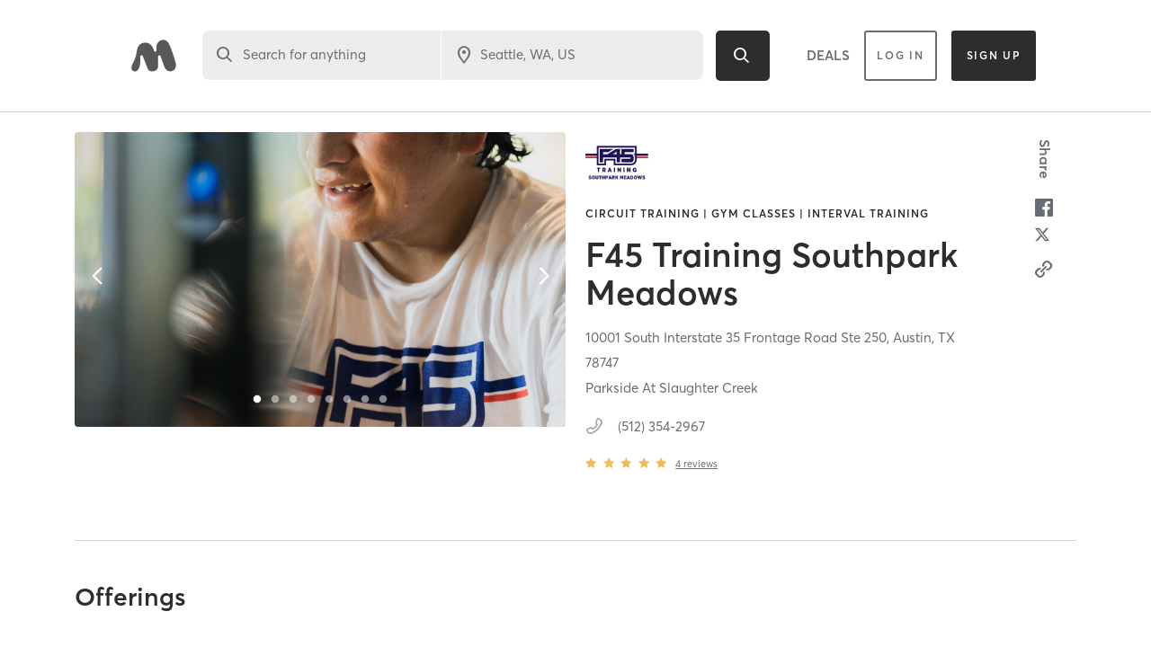

--- FILE ---
content_type: text/html; charset=utf-8
request_url: https://www.google.com/recaptcha/api2/anchor?ar=1&k=6Le95awUAAAAAIXSP9TcpPEng7Y6GdSkt7n46bAR&co=aHR0cHM6Ly93d3cubWluZGJvZHlvbmxpbmUuY29tOjQ0Mw..&hl=en&type=image&v=PoyoqOPhxBO7pBk68S4YbpHZ&theme=light&size=invisible&badge=bottomright&anchor-ms=20000&execute-ms=30000&cb=bsojpaxhrl50
body_size: 49499
content:
<!DOCTYPE HTML><html dir="ltr" lang="en"><head><meta http-equiv="Content-Type" content="text/html; charset=UTF-8">
<meta http-equiv="X-UA-Compatible" content="IE=edge">
<title>reCAPTCHA</title>
<style type="text/css">
/* cyrillic-ext */
@font-face {
  font-family: 'Roboto';
  font-style: normal;
  font-weight: 400;
  font-stretch: 100%;
  src: url(//fonts.gstatic.com/s/roboto/v48/KFO7CnqEu92Fr1ME7kSn66aGLdTylUAMa3GUBHMdazTgWw.woff2) format('woff2');
  unicode-range: U+0460-052F, U+1C80-1C8A, U+20B4, U+2DE0-2DFF, U+A640-A69F, U+FE2E-FE2F;
}
/* cyrillic */
@font-face {
  font-family: 'Roboto';
  font-style: normal;
  font-weight: 400;
  font-stretch: 100%;
  src: url(//fonts.gstatic.com/s/roboto/v48/KFO7CnqEu92Fr1ME7kSn66aGLdTylUAMa3iUBHMdazTgWw.woff2) format('woff2');
  unicode-range: U+0301, U+0400-045F, U+0490-0491, U+04B0-04B1, U+2116;
}
/* greek-ext */
@font-face {
  font-family: 'Roboto';
  font-style: normal;
  font-weight: 400;
  font-stretch: 100%;
  src: url(//fonts.gstatic.com/s/roboto/v48/KFO7CnqEu92Fr1ME7kSn66aGLdTylUAMa3CUBHMdazTgWw.woff2) format('woff2');
  unicode-range: U+1F00-1FFF;
}
/* greek */
@font-face {
  font-family: 'Roboto';
  font-style: normal;
  font-weight: 400;
  font-stretch: 100%;
  src: url(//fonts.gstatic.com/s/roboto/v48/KFO7CnqEu92Fr1ME7kSn66aGLdTylUAMa3-UBHMdazTgWw.woff2) format('woff2');
  unicode-range: U+0370-0377, U+037A-037F, U+0384-038A, U+038C, U+038E-03A1, U+03A3-03FF;
}
/* math */
@font-face {
  font-family: 'Roboto';
  font-style: normal;
  font-weight: 400;
  font-stretch: 100%;
  src: url(//fonts.gstatic.com/s/roboto/v48/KFO7CnqEu92Fr1ME7kSn66aGLdTylUAMawCUBHMdazTgWw.woff2) format('woff2');
  unicode-range: U+0302-0303, U+0305, U+0307-0308, U+0310, U+0312, U+0315, U+031A, U+0326-0327, U+032C, U+032F-0330, U+0332-0333, U+0338, U+033A, U+0346, U+034D, U+0391-03A1, U+03A3-03A9, U+03B1-03C9, U+03D1, U+03D5-03D6, U+03F0-03F1, U+03F4-03F5, U+2016-2017, U+2034-2038, U+203C, U+2040, U+2043, U+2047, U+2050, U+2057, U+205F, U+2070-2071, U+2074-208E, U+2090-209C, U+20D0-20DC, U+20E1, U+20E5-20EF, U+2100-2112, U+2114-2115, U+2117-2121, U+2123-214F, U+2190, U+2192, U+2194-21AE, U+21B0-21E5, U+21F1-21F2, U+21F4-2211, U+2213-2214, U+2216-22FF, U+2308-230B, U+2310, U+2319, U+231C-2321, U+2336-237A, U+237C, U+2395, U+239B-23B7, U+23D0, U+23DC-23E1, U+2474-2475, U+25AF, U+25B3, U+25B7, U+25BD, U+25C1, U+25CA, U+25CC, U+25FB, U+266D-266F, U+27C0-27FF, U+2900-2AFF, U+2B0E-2B11, U+2B30-2B4C, U+2BFE, U+3030, U+FF5B, U+FF5D, U+1D400-1D7FF, U+1EE00-1EEFF;
}
/* symbols */
@font-face {
  font-family: 'Roboto';
  font-style: normal;
  font-weight: 400;
  font-stretch: 100%;
  src: url(//fonts.gstatic.com/s/roboto/v48/KFO7CnqEu92Fr1ME7kSn66aGLdTylUAMaxKUBHMdazTgWw.woff2) format('woff2');
  unicode-range: U+0001-000C, U+000E-001F, U+007F-009F, U+20DD-20E0, U+20E2-20E4, U+2150-218F, U+2190, U+2192, U+2194-2199, U+21AF, U+21E6-21F0, U+21F3, U+2218-2219, U+2299, U+22C4-22C6, U+2300-243F, U+2440-244A, U+2460-24FF, U+25A0-27BF, U+2800-28FF, U+2921-2922, U+2981, U+29BF, U+29EB, U+2B00-2BFF, U+4DC0-4DFF, U+FFF9-FFFB, U+10140-1018E, U+10190-1019C, U+101A0, U+101D0-101FD, U+102E0-102FB, U+10E60-10E7E, U+1D2C0-1D2D3, U+1D2E0-1D37F, U+1F000-1F0FF, U+1F100-1F1AD, U+1F1E6-1F1FF, U+1F30D-1F30F, U+1F315, U+1F31C, U+1F31E, U+1F320-1F32C, U+1F336, U+1F378, U+1F37D, U+1F382, U+1F393-1F39F, U+1F3A7-1F3A8, U+1F3AC-1F3AF, U+1F3C2, U+1F3C4-1F3C6, U+1F3CA-1F3CE, U+1F3D4-1F3E0, U+1F3ED, U+1F3F1-1F3F3, U+1F3F5-1F3F7, U+1F408, U+1F415, U+1F41F, U+1F426, U+1F43F, U+1F441-1F442, U+1F444, U+1F446-1F449, U+1F44C-1F44E, U+1F453, U+1F46A, U+1F47D, U+1F4A3, U+1F4B0, U+1F4B3, U+1F4B9, U+1F4BB, U+1F4BF, U+1F4C8-1F4CB, U+1F4D6, U+1F4DA, U+1F4DF, U+1F4E3-1F4E6, U+1F4EA-1F4ED, U+1F4F7, U+1F4F9-1F4FB, U+1F4FD-1F4FE, U+1F503, U+1F507-1F50B, U+1F50D, U+1F512-1F513, U+1F53E-1F54A, U+1F54F-1F5FA, U+1F610, U+1F650-1F67F, U+1F687, U+1F68D, U+1F691, U+1F694, U+1F698, U+1F6AD, U+1F6B2, U+1F6B9-1F6BA, U+1F6BC, U+1F6C6-1F6CF, U+1F6D3-1F6D7, U+1F6E0-1F6EA, U+1F6F0-1F6F3, U+1F6F7-1F6FC, U+1F700-1F7FF, U+1F800-1F80B, U+1F810-1F847, U+1F850-1F859, U+1F860-1F887, U+1F890-1F8AD, U+1F8B0-1F8BB, U+1F8C0-1F8C1, U+1F900-1F90B, U+1F93B, U+1F946, U+1F984, U+1F996, U+1F9E9, U+1FA00-1FA6F, U+1FA70-1FA7C, U+1FA80-1FA89, U+1FA8F-1FAC6, U+1FACE-1FADC, U+1FADF-1FAE9, U+1FAF0-1FAF8, U+1FB00-1FBFF;
}
/* vietnamese */
@font-face {
  font-family: 'Roboto';
  font-style: normal;
  font-weight: 400;
  font-stretch: 100%;
  src: url(//fonts.gstatic.com/s/roboto/v48/KFO7CnqEu92Fr1ME7kSn66aGLdTylUAMa3OUBHMdazTgWw.woff2) format('woff2');
  unicode-range: U+0102-0103, U+0110-0111, U+0128-0129, U+0168-0169, U+01A0-01A1, U+01AF-01B0, U+0300-0301, U+0303-0304, U+0308-0309, U+0323, U+0329, U+1EA0-1EF9, U+20AB;
}
/* latin-ext */
@font-face {
  font-family: 'Roboto';
  font-style: normal;
  font-weight: 400;
  font-stretch: 100%;
  src: url(//fonts.gstatic.com/s/roboto/v48/KFO7CnqEu92Fr1ME7kSn66aGLdTylUAMa3KUBHMdazTgWw.woff2) format('woff2');
  unicode-range: U+0100-02BA, U+02BD-02C5, U+02C7-02CC, U+02CE-02D7, U+02DD-02FF, U+0304, U+0308, U+0329, U+1D00-1DBF, U+1E00-1E9F, U+1EF2-1EFF, U+2020, U+20A0-20AB, U+20AD-20C0, U+2113, U+2C60-2C7F, U+A720-A7FF;
}
/* latin */
@font-face {
  font-family: 'Roboto';
  font-style: normal;
  font-weight: 400;
  font-stretch: 100%;
  src: url(//fonts.gstatic.com/s/roboto/v48/KFO7CnqEu92Fr1ME7kSn66aGLdTylUAMa3yUBHMdazQ.woff2) format('woff2');
  unicode-range: U+0000-00FF, U+0131, U+0152-0153, U+02BB-02BC, U+02C6, U+02DA, U+02DC, U+0304, U+0308, U+0329, U+2000-206F, U+20AC, U+2122, U+2191, U+2193, U+2212, U+2215, U+FEFF, U+FFFD;
}
/* cyrillic-ext */
@font-face {
  font-family: 'Roboto';
  font-style: normal;
  font-weight: 500;
  font-stretch: 100%;
  src: url(//fonts.gstatic.com/s/roboto/v48/KFO7CnqEu92Fr1ME7kSn66aGLdTylUAMa3GUBHMdazTgWw.woff2) format('woff2');
  unicode-range: U+0460-052F, U+1C80-1C8A, U+20B4, U+2DE0-2DFF, U+A640-A69F, U+FE2E-FE2F;
}
/* cyrillic */
@font-face {
  font-family: 'Roboto';
  font-style: normal;
  font-weight: 500;
  font-stretch: 100%;
  src: url(//fonts.gstatic.com/s/roboto/v48/KFO7CnqEu92Fr1ME7kSn66aGLdTylUAMa3iUBHMdazTgWw.woff2) format('woff2');
  unicode-range: U+0301, U+0400-045F, U+0490-0491, U+04B0-04B1, U+2116;
}
/* greek-ext */
@font-face {
  font-family: 'Roboto';
  font-style: normal;
  font-weight: 500;
  font-stretch: 100%;
  src: url(//fonts.gstatic.com/s/roboto/v48/KFO7CnqEu92Fr1ME7kSn66aGLdTylUAMa3CUBHMdazTgWw.woff2) format('woff2');
  unicode-range: U+1F00-1FFF;
}
/* greek */
@font-face {
  font-family: 'Roboto';
  font-style: normal;
  font-weight: 500;
  font-stretch: 100%;
  src: url(//fonts.gstatic.com/s/roboto/v48/KFO7CnqEu92Fr1ME7kSn66aGLdTylUAMa3-UBHMdazTgWw.woff2) format('woff2');
  unicode-range: U+0370-0377, U+037A-037F, U+0384-038A, U+038C, U+038E-03A1, U+03A3-03FF;
}
/* math */
@font-face {
  font-family: 'Roboto';
  font-style: normal;
  font-weight: 500;
  font-stretch: 100%;
  src: url(//fonts.gstatic.com/s/roboto/v48/KFO7CnqEu92Fr1ME7kSn66aGLdTylUAMawCUBHMdazTgWw.woff2) format('woff2');
  unicode-range: U+0302-0303, U+0305, U+0307-0308, U+0310, U+0312, U+0315, U+031A, U+0326-0327, U+032C, U+032F-0330, U+0332-0333, U+0338, U+033A, U+0346, U+034D, U+0391-03A1, U+03A3-03A9, U+03B1-03C9, U+03D1, U+03D5-03D6, U+03F0-03F1, U+03F4-03F5, U+2016-2017, U+2034-2038, U+203C, U+2040, U+2043, U+2047, U+2050, U+2057, U+205F, U+2070-2071, U+2074-208E, U+2090-209C, U+20D0-20DC, U+20E1, U+20E5-20EF, U+2100-2112, U+2114-2115, U+2117-2121, U+2123-214F, U+2190, U+2192, U+2194-21AE, U+21B0-21E5, U+21F1-21F2, U+21F4-2211, U+2213-2214, U+2216-22FF, U+2308-230B, U+2310, U+2319, U+231C-2321, U+2336-237A, U+237C, U+2395, U+239B-23B7, U+23D0, U+23DC-23E1, U+2474-2475, U+25AF, U+25B3, U+25B7, U+25BD, U+25C1, U+25CA, U+25CC, U+25FB, U+266D-266F, U+27C0-27FF, U+2900-2AFF, U+2B0E-2B11, U+2B30-2B4C, U+2BFE, U+3030, U+FF5B, U+FF5D, U+1D400-1D7FF, U+1EE00-1EEFF;
}
/* symbols */
@font-face {
  font-family: 'Roboto';
  font-style: normal;
  font-weight: 500;
  font-stretch: 100%;
  src: url(//fonts.gstatic.com/s/roboto/v48/KFO7CnqEu92Fr1ME7kSn66aGLdTylUAMaxKUBHMdazTgWw.woff2) format('woff2');
  unicode-range: U+0001-000C, U+000E-001F, U+007F-009F, U+20DD-20E0, U+20E2-20E4, U+2150-218F, U+2190, U+2192, U+2194-2199, U+21AF, U+21E6-21F0, U+21F3, U+2218-2219, U+2299, U+22C4-22C6, U+2300-243F, U+2440-244A, U+2460-24FF, U+25A0-27BF, U+2800-28FF, U+2921-2922, U+2981, U+29BF, U+29EB, U+2B00-2BFF, U+4DC0-4DFF, U+FFF9-FFFB, U+10140-1018E, U+10190-1019C, U+101A0, U+101D0-101FD, U+102E0-102FB, U+10E60-10E7E, U+1D2C0-1D2D3, U+1D2E0-1D37F, U+1F000-1F0FF, U+1F100-1F1AD, U+1F1E6-1F1FF, U+1F30D-1F30F, U+1F315, U+1F31C, U+1F31E, U+1F320-1F32C, U+1F336, U+1F378, U+1F37D, U+1F382, U+1F393-1F39F, U+1F3A7-1F3A8, U+1F3AC-1F3AF, U+1F3C2, U+1F3C4-1F3C6, U+1F3CA-1F3CE, U+1F3D4-1F3E0, U+1F3ED, U+1F3F1-1F3F3, U+1F3F5-1F3F7, U+1F408, U+1F415, U+1F41F, U+1F426, U+1F43F, U+1F441-1F442, U+1F444, U+1F446-1F449, U+1F44C-1F44E, U+1F453, U+1F46A, U+1F47D, U+1F4A3, U+1F4B0, U+1F4B3, U+1F4B9, U+1F4BB, U+1F4BF, U+1F4C8-1F4CB, U+1F4D6, U+1F4DA, U+1F4DF, U+1F4E3-1F4E6, U+1F4EA-1F4ED, U+1F4F7, U+1F4F9-1F4FB, U+1F4FD-1F4FE, U+1F503, U+1F507-1F50B, U+1F50D, U+1F512-1F513, U+1F53E-1F54A, U+1F54F-1F5FA, U+1F610, U+1F650-1F67F, U+1F687, U+1F68D, U+1F691, U+1F694, U+1F698, U+1F6AD, U+1F6B2, U+1F6B9-1F6BA, U+1F6BC, U+1F6C6-1F6CF, U+1F6D3-1F6D7, U+1F6E0-1F6EA, U+1F6F0-1F6F3, U+1F6F7-1F6FC, U+1F700-1F7FF, U+1F800-1F80B, U+1F810-1F847, U+1F850-1F859, U+1F860-1F887, U+1F890-1F8AD, U+1F8B0-1F8BB, U+1F8C0-1F8C1, U+1F900-1F90B, U+1F93B, U+1F946, U+1F984, U+1F996, U+1F9E9, U+1FA00-1FA6F, U+1FA70-1FA7C, U+1FA80-1FA89, U+1FA8F-1FAC6, U+1FACE-1FADC, U+1FADF-1FAE9, U+1FAF0-1FAF8, U+1FB00-1FBFF;
}
/* vietnamese */
@font-face {
  font-family: 'Roboto';
  font-style: normal;
  font-weight: 500;
  font-stretch: 100%;
  src: url(//fonts.gstatic.com/s/roboto/v48/KFO7CnqEu92Fr1ME7kSn66aGLdTylUAMa3OUBHMdazTgWw.woff2) format('woff2');
  unicode-range: U+0102-0103, U+0110-0111, U+0128-0129, U+0168-0169, U+01A0-01A1, U+01AF-01B0, U+0300-0301, U+0303-0304, U+0308-0309, U+0323, U+0329, U+1EA0-1EF9, U+20AB;
}
/* latin-ext */
@font-face {
  font-family: 'Roboto';
  font-style: normal;
  font-weight: 500;
  font-stretch: 100%;
  src: url(//fonts.gstatic.com/s/roboto/v48/KFO7CnqEu92Fr1ME7kSn66aGLdTylUAMa3KUBHMdazTgWw.woff2) format('woff2');
  unicode-range: U+0100-02BA, U+02BD-02C5, U+02C7-02CC, U+02CE-02D7, U+02DD-02FF, U+0304, U+0308, U+0329, U+1D00-1DBF, U+1E00-1E9F, U+1EF2-1EFF, U+2020, U+20A0-20AB, U+20AD-20C0, U+2113, U+2C60-2C7F, U+A720-A7FF;
}
/* latin */
@font-face {
  font-family: 'Roboto';
  font-style: normal;
  font-weight: 500;
  font-stretch: 100%;
  src: url(//fonts.gstatic.com/s/roboto/v48/KFO7CnqEu92Fr1ME7kSn66aGLdTylUAMa3yUBHMdazQ.woff2) format('woff2');
  unicode-range: U+0000-00FF, U+0131, U+0152-0153, U+02BB-02BC, U+02C6, U+02DA, U+02DC, U+0304, U+0308, U+0329, U+2000-206F, U+20AC, U+2122, U+2191, U+2193, U+2212, U+2215, U+FEFF, U+FFFD;
}
/* cyrillic-ext */
@font-face {
  font-family: 'Roboto';
  font-style: normal;
  font-weight: 900;
  font-stretch: 100%;
  src: url(//fonts.gstatic.com/s/roboto/v48/KFO7CnqEu92Fr1ME7kSn66aGLdTylUAMa3GUBHMdazTgWw.woff2) format('woff2');
  unicode-range: U+0460-052F, U+1C80-1C8A, U+20B4, U+2DE0-2DFF, U+A640-A69F, U+FE2E-FE2F;
}
/* cyrillic */
@font-face {
  font-family: 'Roboto';
  font-style: normal;
  font-weight: 900;
  font-stretch: 100%;
  src: url(//fonts.gstatic.com/s/roboto/v48/KFO7CnqEu92Fr1ME7kSn66aGLdTylUAMa3iUBHMdazTgWw.woff2) format('woff2');
  unicode-range: U+0301, U+0400-045F, U+0490-0491, U+04B0-04B1, U+2116;
}
/* greek-ext */
@font-face {
  font-family: 'Roboto';
  font-style: normal;
  font-weight: 900;
  font-stretch: 100%;
  src: url(//fonts.gstatic.com/s/roboto/v48/KFO7CnqEu92Fr1ME7kSn66aGLdTylUAMa3CUBHMdazTgWw.woff2) format('woff2');
  unicode-range: U+1F00-1FFF;
}
/* greek */
@font-face {
  font-family: 'Roboto';
  font-style: normal;
  font-weight: 900;
  font-stretch: 100%;
  src: url(//fonts.gstatic.com/s/roboto/v48/KFO7CnqEu92Fr1ME7kSn66aGLdTylUAMa3-UBHMdazTgWw.woff2) format('woff2');
  unicode-range: U+0370-0377, U+037A-037F, U+0384-038A, U+038C, U+038E-03A1, U+03A3-03FF;
}
/* math */
@font-face {
  font-family: 'Roboto';
  font-style: normal;
  font-weight: 900;
  font-stretch: 100%;
  src: url(//fonts.gstatic.com/s/roboto/v48/KFO7CnqEu92Fr1ME7kSn66aGLdTylUAMawCUBHMdazTgWw.woff2) format('woff2');
  unicode-range: U+0302-0303, U+0305, U+0307-0308, U+0310, U+0312, U+0315, U+031A, U+0326-0327, U+032C, U+032F-0330, U+0332-0333, U+0338, U+033A, U+0346, U+034D, U+0391-03A1, U+03A3-03A9, U+03B1-03C9, U+03D1, U+03D5-03D6, U+03F0-03F1, U+03F4-03F5, U+2016-2017, U+2034-2038, U+203C, U+2040, U+2043, U+2047, U+2050, U+2057, U+205F, U+2070-2071, U+2074-208E, U+2090-209C, U+20D0-20DC, U+20E1, U+20E5-20EF, U+2100-2112, U+2114-2115, U+2117-2121, U+2123-214F, U+2190, U+2192, U+2194-21AE, U+21B0-21E5, U+21F1-21F2, U+21F4-2211, U+2213-2214, U+2216-22FF, U+2308-230B, U+2310, U+2319, U+231C-2321, U+2336-237A, U+237C, U+2395, U+239B-23B7, U+23D0, U+23DC-23E1, U+2474-2475, U+25AF, U+25B3, U+25B7, U+25BD, U+25C1, U+25CA, U+25CC, U+25FB, U+266D-266F, U+27C0-27FF, U+2900-2AFF, U+2B0E-2B11, U+2B30-2B4C, U+2BFE, U+3030, U+FF5B, U+FF5D, U+1D400-1D7FF, U+1EE00-1EEFF;
}
/* symbols */
@font-face {
  font-family: 'Roboto';
  font-style: normal;
  font-weight: 900;
  font-stretch: 100%;
  src: url(//fonts.gstatic.com/s/roboto/v48/KFO7CnqEu92Fr1ME7kSn66aGLdTylUAMaxKUBHMdazTgWw.woff2) format('woff2');
  unicode-range: U+0001-000C, U+000E-001F, U+007F-009F, U+20DD-20E0, U+20E2-20E4, U+2150-218F, U+2190, U+2192, U+2194-2199, U+21AF, U+21E6-21F0, U+21F3, U+2218-2219, U+2299, U+22C4-22C6, U+2300-243F, U+2440-244A, U+2460-24FF, U+25A0-27BF, U+2800-28FF, U+2921-2922, U+2981, U+29BF, U+29EB, U+2B00-2BFF, U+4DC0-4DFF, U+FFF9-FFFB, U+10140-1018E, U+10190-1019C, U+101A0, U+101D0-101FD, U+102E0-102FB, U+10E60-10E7E, U+1D2C0-1D2D3, U+1D2E0-1D37F, U+1F000-1F0FF, U+1F100-1F1AD, U+1F1E6-1F1FF, U+1F30D-1F30F, U+1F315, U+1F31C, U+1F31E, U+1F320-1F32C, U+1F336, U+1F378, U+1F37D, U+1F382, U+1F393-1F39F, U+1F3A7-1F3A8, U+1F3AC-1F3AF, U+1F3C2, U+1F3C4-1F3C6, U+1F3CA-1F3CE, U+1F3D4-1F3E0, U+1F3ED, U+1F3F1-1F3F3, U+1F3F5-1F3F7, U+1F408, U+1F415, U+1F41F, U+1F426, U+1F43F, U+1F441-1F442, U+1F444, U+1F446-1F449, U+1F44C-1F44E, U+1F453, U+1F46A, U+1F47D, U+1F4A3, U+1F4B0, U+1F4B3, U+1F4B9, U+1F4BB, U+1F4BF, U+1F4C8-1F4CB, U+1F4D6, U+1F4DA, U+1F4DF, U+1F4E3-1F4E6, U+1F4EA-1F4ED, U+1F4F7, U+1F4F9-1F4FB, U+1F4FD-1F4FE, U+1F503, U+1F507-1F50B, U+1F50D, U+1F512-1F513, U+1F53E-1F54A, U+1F54F-1F5FA, U+1F610, U+1F650-1F67F, U+1F687, U+1F68D, U+1F691, U+1F694, U+1F698, U+1F6AD, U+1F6B2, U+1F6B9-1F6BA, U+1F6BC, U+1F6C6-1F6CF, U+1F6D3-1F6D7, U+1F6E0-1F6EA, U+1F6F0-1F6F3, U+1F6F7-1F6FC, U+1F700-1F7FF, U+1F800-1F80B, U+1F810-1F847, U+1F850-1F859, U+1F860-1F887, U+1F890-1F8AD, U+1F8B0-1F8BB, U+1F8C0-1F8C1, U+1F900-1F90B, U+1F93B, U+1F946, U+1F984, U+1F996, U+1F9E9, U+1FA00-1FA6F, U+1FA70-1FA7C, U+1FA80-1FA89, U+1FA8F-1FAC6, U+1FACE-1FADC, U+1FADF-1FAE9, U+1FAF0-1FAF8, U+1FB00-1FBFF;
}
/* vietnamese */
@font-face {
  font-family: 'Roboto';
  font-style: normal;
  font-weight: 900;
  font-stretch: 100%;
  src: url(//fonts.gstatic.com/s/roboto/v48/KFO7CnqEu92Fr1ME7kSn66aGLdTylUAMa3OUBHMdazTgWw.woff2) format('woff2');
  unicode-range: U+0102-0103, U+0110-0111, U+0128-0129, U+0168-0169, U+01A0-01A1, U+01AF-01B0, U+0300-0301, U+0303-0304, U+0308-0309, U+0323, U+0329, U+1EA0-1EF9, U+20AB;
}
/* latin-ext */
@font-face {
  font-family: 'Roboto';
  font-style: normal;
  font-weight: 900;
  font-stretch: 100%;
  src: url(//fonts.gstatic.com/s/roboto/v48/KFO7CnqEu92Fr1ME7kSn66aGLdTylUAMa3KUBHMdazTgWw.woff2) format('woff2');
  unicode-range: U+0100-02BA, U+02BD-02C5, U+02C7-02CC, U+02CE-02D7, U+02DD-02FF, U+0304, U+0308, U+0329, U+1D00-1DBF, U+1E00-1E9F, U+1EF2-1EFF, U+2020, U+20A0-20AB, U+20AD-20C0, U+2113, U+2C60-2C7F, U+A720-A7FF;
}
/* latin */
@font-face {
  font-family: 'Roboto';
  font-style: normal;
  font-weight: 900;
  font-stretch: 100%;
  src: url(//fonts.gstatic.com/s/roboto/v48/KFO7CnqEu92Fr1ME7kSn66aGLdTylUAMa3yUBHMdazQ.woff2) format('woff2');
  unicode-range: U+0000-00FF, U+0131, U+0152-0153, U+02BB-02BC, U+02C6, U+02DA, U+02DC, U+0304, U+0308, U+0329, U+2000-206F, U+20AC, U+2122, U+2191, U+2193, U+2212, U+2215, U+FEFF, U+FFFD;
}

</style>
<link rel="stylesheet" type="text/css" href="https://www.gstatic.com/recaptcha/releases/PoyoqOPhxBO7pBk68S4YbpHZ/styles__ltr.css">
<script nonce="MdpktMinEK6ZTGvMlZBWjQ" type="text/javascript">window['__recaptcha_api'] = 'https://www.google.com/recaptcha/api2/';</script>
<script type="text/javascript" src="https://www.gstatic.com/recaptcha/releases/PoyoqOPhxBO7pBk68S4YbpHZ/recaptcha__en.js" nonce="MdpktMinEK6ZTGvMlZBWjQ">
      
    </script></head>
<body><div id="rc-anchor-alert" class="rc-anchor-alert"></div>
<input type="hidden" id="recaptcha-token" value="[base64]">
<script type="text/javascript" nonce="MdpktMinEK6ZTGvMlZBWjQ">
      recaptcha.anchor.Main.init("[\x22ainput\x22,[\x22bgdata\x22,\x22\x22,\[base64]/[base64]/bmV3IFpbdF0obVswXSk6Sz09Mj9uZXcgWlt0XShtWzBdLG1bMV0pOks9PTM/bmV3IFpbdF0obVswXSxtWzFdLG1bMl0pOks9PTQ/[base64]/[base64]/[base64]/[base64]/[base64]/[base64]/[base64]/[base64]/[base64]/[base64]/[base64]/[base64]/[base64]/[base64]\\u003d\\u003d\x22,\[base64]\\u003d\x22,\[base64]/[base64]/ChjXCs8OCw7nCgsOiwrEVwpc+KwtRcFptw4rDmU/DsTzCkyrCm8K3Ii5tdkpnwrU7wrVad8K4w4ZwR2rCkcKxw7jClsKCYcO/ecKaw6HCn8KqwoXDgwvCk8OPw57Dr8KaG2YWwoDCtsO9woXDjDRow5HDt8KFw5DCsgkQw604MsK3XxjCosKnw5EaRcO7LX/DiG90FHhpaMKow7BcIzfDiXbCkx9+IF1DcSrDiMORwrjCoX/CtScyZSNvwrwsG0gtwqPCosKfwrlIw71Fw6rDmsK3wpE4w4slworDkxvCvwTCnsKIwqLDtCHCnmzDtMOFwpMUwqtZwpF/HMOUwp3DigUUVcKXw54AfcOaEsO1YsKbWBF/OsK5FMONZUM6RlFzw5xkw7vDtmg3T8KPG0wtwpZuNlbCpQfDpsO5wqYywrDCisK8wp/Ds0LDnFo1wr8pf8O9w7p1w6fDlMO9PcKVw7XCngYaw783JMKSw6EDZmAdw5PDpMKZDMO9w7AETgXCicO6ZsKNw5bCvMOrw4hVFsOHwpXCvsK8e8K2TBzDqsOXwrnCujLDswTCrMKuwpjCuMOtV8O9wpPCmcOfeGvCqGnDnSvDmcO6wqN6woHDnxoYw4xfwodCD8KMwp/CkBPDt8KuB8KYOgFyDMKeOzHCgsOALyt3J8K/PsKnw4N4wrvCjxpZNsOHwqcUQjnDoMKCw6TDhMK0wp9Uw7DCkXocW8K5w59EYzLDv8KuXsKFwpvDssO9bMO0VcKDwqFvXXI7wp3Dhh4GQsOjwrrCvhAKYMK+wo1owpAOJSIOwr9/[base64]/[base64]/DuTtVw4Isw5JlwqPDtUwrwq5mwrbDisOQw49uwrjDq8KKDixqCcKAT8OpIMKRwqPCnVzCkTnCnDwgwo/CgGfDtG4ra8Klw7DCjcKVw6bDhcOzw7/Cs8OvUsKqwoPDsHjDsh/[base64]/DhMOUMcKVwrHDmGbCnsOITEEgcQsZV2nDux/DtsKbWsK7XcOwUkjDmmJsSjQ/XMO5w5UxwrbDghkQGnpeFsKZwo5aWyNqQSlEw7kGwosLCnlcKsKKw61Jwr8YWWRuLGlHfQbCl8KIAUUSw6zCt8OwMcOdE2DCkVrCnRw0FF7DjMKfAcOOesOhw77DikDDkkt6w4XDtHbDosOkwoJnCMO+w7QRwqw/[base64]/Dm8O0wp0hKVvDgwwbwqYtNMOzRmZZa8KZwp1Fa8O/wrfDlMOeEXXCmMKZw63CkzTDqcKmw7vDt8K4wqc0wpxBZm1iw5fCiQ9uWcK4w47Ct8K/a8O3w7zDtsKGwrFqdVRIMMKrFsKJwqslCsOwLsOHWcO+w6fDpHzCrVbDn8K+wp/CtMKgwrlSTMO4wqrDk3E/[base64]/M8KywoHDrcKTGV3CrsKrbHUTw4YFGRzCisOSIcKiwrTCv8KSwrnDsCYOwpjCpcKnwqM9w57CjQDChMO+wqzCiMK+woMwG2bCuGZTLsOob8KxeMOROcO0QMOtw4FOERPDs8KtcsOoVytsL8OLw6cKw4PCjMK9wr4iw7nDtMO/w5fDvFRvCRZFTBpnKhzDucKKw7bCncO8VixySj/Cg8KcDEZ4w4x3GUZow7t2UxBbDMKUwrzDsCEqK8K1N8OCIMKIw7ZYw5HDrgVmwpjCtMK8TsOVOcKrecK8wrAmdWPChW/Ci8OkacKRNS3Do2MSBjJ9wpgOw6vDhcK4w6BdYsOQwrd7w5LCmwYWwo7Duy/DicOYGABgwqx2EEZaw5zCknnDscK4PMK2eHZ0YsORwqbCtTzCr8K8X8KjwqTCsn/DmnYHccKnCGzDlMKewqETw7HDpEnCknFHw51SWBHDoMKhLcOWw5/CmAtXTSh5TsKfecKycCfCs8OPQsKMw4pBQMKAwpFVOcKiwrkNfG/DhsO9w7PCg8OCw7s8fTxMw4PDoFs1cV7Ctz4owrNawqXCpl56wqMJMX0HwqU2wqjChsK2w6PDonNKwpwmSsK+w6svRcKfwoTCg8KEX8KOw4YAV18bw47DucKzdh7Do8KJw4BNwrnDql8Tw7FubMKjwonCnsKmPsK4IzLCnFRyUlHCv8KmD3jDt2/DjsKmwq3Di8OWw7gfZBPCo0TCoFY1wptGdsOaEsKyCh3DqsKawptZwopqaxbCtWHCqMO/[base64]/[base64]/DrMKow7XCjHPCsjvCjMOaR8OXUMKfw5xTwqLCkD1ZHDJXwrdhwrRADW86VwN9w5Ayw45cw4/DsUkICVLCoMKxwqFzwo0bw4bCmMOtw6DDgsOJZcKMcBFsw6oBwpA/w6U7woMJwp7Cg2bCvU3Ct8KGw6p4FU9+wr/[base64]/[base64]/CgWgdHcOddcKHE8O8B8OsWmvDgXvDmWrDmD7CsHTDscK2w7BjwpIMwoDCtsKEw6TCkkdlw5IjM8KUwoPDpMKSwojCnTc0aMKHQcKJw6I2BjfDgcOcw5cUHsOJDcOmNUvClcK2w69jD1FKQyvDnCPDucKJOx/DvF5bw4zChGbDsBDDk8KuF0/DoELCqsOHR00WwogPw6Q3e8OgSV9yw4HCt2rCnsKBElrCnUzCmxNWwqvDllnCiMO9w5nCoRNpccKRRsKEw5pvbMKSw7MPXcKJwrHCpQJmdiw+B2/Dvhx8woImTHQrXAoUw5MbwrXDijlBdsOOTDrDlSPCjn3DsMKIK8KRwrRHRxxVwr4zdXUhDMOadWMnwrTDrzFFwpRUTMKVE3MvA8Onw6XDjMOmwrjCncOIdsO6wrsqbsKRw5nDmcOHwrTDlxoHcyLCs3cDwp/DiTzCtzAnwpMXM8OiwqfDpsOOw5DCjcOzCH3DsAc8w6DDq8OMJcOwwqsdw5/DqXjDqXvDqHbCimFlUcOvSBnDtHdiw5PDnFAfwq8mw6MaP0nDsMKnFsK7ccKKUcOLTMKEdsOCcgV+C8KCXcOBdWVzwqvCpjPDkCrDmR3CpRPDhH8+wqF1ZsOfSlkvwqDDrWxTFl3ClHUZwoTDuTrDhMKWw5rChUVQw7jDvltIw5/CocO0w5/Dm8KgZTbCmMKOL2ENwocLw7YZwpXDikzDrRjDh2RMWsKkw5MocMKMwq0eWFnDm8OsLQVldMKqw7nDjDjCmQM6IXdTw6rCuMOFYMOHwpxNwoxEwoAew7lnL8O8w6DDs8KoBArDhMOawqrCu8OMGVvCksKrwq/CuUDDin7DpMO+RREES8KMw5Vqw7/[base64]/CjVlWPsKJwoXCr3TDt34vAEzDjHbDr8KcwpESKGxVQMOhQsKHwqTCmMOVGyfCmTjDgcKoasKCwpDDvsOEI2bDriPCnjsrwrLDt8OhFMOtZAVoYHnCuMKuIsO+FsKnFVHChcKIMsK+HhLDqX7DtsOhBsOgwqt0wpfCsMOUw6nDqiJKP23DqEQ0wrbCkcKzYcK/w5bDiBjCp8KYwo3DjcK7e1fCjMOIJGo9w5BrMH3CvsOpw5XDpcOOaXx+w6x4w67DgkYOw7UwcxjCvSNmw5rDnV/DhQfDrsKpRibDjsOfwr7DlsK+w6w0HT0Kw60cOsOwccOqKk7CosOgwoTCi8OiIsOkwpEnJcOmwobCoMK4w55pFsOOecK6UBfCh8O0wr1kwqdkwpnDnX3CksODw4vCg1bDuMKLwqPDm8KDGsOZRExAw5/DhxUqVsK3wp/CjcKpw5vCosODfcKsw4PCnMKSLcOhw7LDgcKFwr3CqVYxBA0Fw6bCv1nCsEkxw6QvKjQdwo8LacKZwpxxwpfDhMKyH8KkB157ZWHCj8KNNg11Z8KkwqoWDsOSw5/DuWoiV8KsHcKOw7PDrAHCv8Oyw7JmWsO1w4LDuFFow5PCucO7wpk3PyVKWsKadgLCsE8+wrQEw6zCoSLCrkfDo8Oiw60KwrPDpEzCi8KRwpvCugTDnMKZS8Ocw5Azc1nCg8KEZTYKwq1Hw5bDn8Khw4/Do8KrNMKGwpkCPxLDt8KjZ8K4YsKpfcOtwrnDhBjDkcK7wrTDvgxSa306wqQUeQbCjcKwU3BrGXRNw6RDw5PCp8O/[base64]/ClsOaw5xiQAnDhC93Kg/CuzMEDsKDwrzCvxYjw4bDlcKIw4YsGMKSw67Di8OVCsOuw5vDhTzDjTItcsKOwpsxw517GsK+wpc3QMKOw7zCll0QASrDiA0KRVl+w6fCvVnChcK3w5zDlStdOcKCYhrClkXDmhHCkQTDoQ/[base64]/DjsOWwqRQDXMJPWIzVUrCuVvCvsOKw53DvcKiZ8Kew7JgETvCl20KSCfDo35EU8OyP8KsfCrCuEDCqFfCkW/CmBHCpMO2VGB1wq/Cs8O5JVLDtsKUa8Ofw453woTDv8KRw47CgcOXwpjCssKnEsOJZT/DoMKxdVorwrzDjzjCgMKPCMKYwpIGwpbCo8Ozw6t/wpbCgncxEsKDw5kdL30lF0ceTW4eccO+w64CfSjDs2HCjFY2M13Dh8OZw4NJF0ZGwpFaTH1aclRxwrIlw7MQwoJZwpnCoz3DonfCmSvClTzDtBdCEQ4aYUvCvxRyQsOXwpHDs2TCoMKmcMOtAMOfw4XDm8K/NsKTw4VbwpzDsQnChMKZZyUPCjsgwoEEGUc+w4QdwqdJXMKcV8OvwpA8VGrCoh7Dv3nCtsOdw4V+IUgYwrLDgcOGEcOSB8K/wrXCsMKjFn1YIA3Cv1rCgsOiS8OIXsOyEXDCisO+TMO6V8KBKsOIw6DDiwfDpm4IdMOswonCjxXDimUPw63DgMO/w7DDssKcKV7CocK4wosMw7rCj8O1w7TDt0fDkMK3wpTDiDLCrsOlw6XDtS/DncOzUk7CocKuwpDDuybDrQXDqiQyw6p1TcKOeMOqwrXCqCfCisORw5t9b8KcwoDCm8K8TEo1wqnCkFXCksKww6JRwooBM8KxfcKhHMO/PyMXwqRZDcKWwoPCpELCshJmwrbChMKFHcOjwr0wbsKZQxEPwpRYwpgBQsKPRcKxf8O2fG19wo7CucOsJW4ZYlVMD1t0U0TDsnU5CsO/csO7wqTDsMKDaRVsRcK+EgA5XcK5w47DhAFIwqN5eTjCvGw0UHzDncOZw63CucO4Jk7CgylEPRjDmXDDncKZYUjCjU9mwrvCqcOiwpHDuyXCrxQdw5nCqsKkwpJkw6LDncOfY8OqU8Odw4jCgcKaHDYvU2DCjcOQeMO0wo4nfMK2LmXDkMOHKsKacAjDhF/Cs8Omw57CvTPDkMO1AsKhw6LDpxBOEm/CuTQIwp/DmcKvXsOrVcK5H8Opw6DDlz/[base64]/DvA/DjGvDph3DpVUgw5zCpjHDkMO5w7XCvTrCj8OecCBZw7l2w4MEwpzDhsOpeQtWwoAZwqZEfMKwWcOze8OPVG5NesK5LinDt8OXXsKgLT4CworDqMO8wpjCoMKcEU06w7QqciPDlkzDkcO/[base64]/DsnXDmMKBGQfDjQfCsMOdL1hWw7xmwpvDm8Obw4pEOgXCp8OaNk54NWsLNsK1wpcOwrxEDBxew7V+wpLCr8OVw7fDo8OwwpFKQMKrw4RBw6/DjMODw7hjGsO+bDHCi8ODwqN+csKUw6TCr8OySMKzw4pew41Vw69PwprDjsKCw6E9w4XCiXrCjWMlw7LDvEzCuQp5CGjCpyLDhMOUw4nCsUTCgsKxwpPCqlHDmMK4VsOMw5/DjsKzaAo+wrjDuMOTfFnDgXxvw7DDuBAewoYmA0zDnjZMw4wWGyfDuwjDpW3CpgVuP1QkG8Oiwo1/LMOWCDDDkcKWw4/Dt8O7HcOrWcKWw6TDhTjDq8OTS0cCw7vDqX3Ds8K9KcO6PcOgw5fDrMKBNcKUw6zCk8O6Z8KTw6bCtMOPwpnCn8O0QQZow47CgCrDvcKnwoZ0Z8Kqwol4QsOpRcO7IzHCqMOOQMOzfMOTwpAWX8KqwrTDni5Sw40QKhcOEMO+fR3Cjn4yNsOtQ8OGw6jDjw/CvmTDuG1Fw6zDqWE6w7bCoH57ORnDisObw6c+w4tDEhHCtEZ4wr3Ci2EJNmXCg8OFw7/DgAdMZcKPw7oYw5rCqMKIwoHDpsKNCcKowr84J8O1UMK1U8OCJ0dywqzClcKFEcK8eQEfDcOqPxrDicO7w4gmViDCk2rCkDPCmMOYw5bDrjfCti3DsMORwq1+wq9vwp1nw6/CssKJwo/[base64]/CvsOqLsO6wq7CtxxCwoPDjsOFW8OpAcKbwrsxNj7DgyI0dF57wp7CtHRDLsKHw5TCtTvDi8OBwpE6CDDCk2DCi8Ohwrd+EEFAwqsnaUbCoAnCrsOPeAk9wozDizgtMl8rUWxnWB7DjRtmw5Mfw5FZa8Kyw4d2SsOpd8KPwql/w7sHfA1mw4zDlmg8w5FRIcKZw5V4wqXDkk3CmxEdeMO8w7pswrJDfMO9wqDDmQbDnA3DgcKqw77DrGZjaBphw7DDgjc7w7vCnzzCmHPCsFEFwoRSfcKkw7IKwrF4w5ARMsKmw4/CmsK/[base64]/DrTTDl8KXUUvDng/[base64]/[base64]/wpbCpcOsAULCq3zDtRDCqg3DoMKGworCk8O/SsOKWcO2ZVdDwphsw4DCunzDnMOcVMOMw6dLw5XDowJqP2TDijTClxhvwrfDhyo6ACzDisK7TVZlw49NDcKhHXDCvBh6NsONw7d7w4nCv8K/[base64]/[base64]/ScKlw6TDo8O0w55mw5wdD8K3w7N8fhrDgwVcG8OtAsKRezg+w4FndcOCXMKNworCsMK+wrsmbBvCkMO/wr3DhjnDhTfDu8OER8K2woTDpHjDj2/DhVzCnWwQwrINbMOSw6zCtcOkw6wlwofDmMOLdhE2w4BTccKlXVhfwr8Kw4zDlH9cXXvCiA/ChMK9w7hmXsOqwroUw4Ybw4rDuMKuMTV7wp/CrEo2VsK1H8KMN8O3woXCqX8oRcOhwofCnMOxQU9dw7rDncKPwpxgR8OLw4/CrBUXYT/DgzDDt8ONw4hrwpXDmcKPwoHCgCjDombCqxbClMOEwrBrw51iRsKMwrJvYhgZRsKWHW9KB8KkwpNGw6jCuR7DkXPDoU7DscKrw5fCgmrDqsKowojDuUrDi8OYw73CqyI4w48EwqdXw4sVZFwIAsKUw4MRwqHDr8OOwovDssKISy/[base64]/DrnBycMK1wrXDrSrCqMKhwo8eWgjCjUd2BFXCnF89wp/Cimhzw4/CgMKoRHHCq8OFw5PDjBJfIVg/w7l3NFjCnGg8wpnDl8KgwoPDoyrCrMKDQ37CkUzCtUZqGCAyw7EUa8OmKcKCw6XDsCPDuzzDsHF8dng7w78KX8KuwrtPw5kpB3VEKsOcUV7CvMODe3kew4/DsD/Cp1HDqTXCi1hfR2YPw517w6nDmlDCh2DDuMOJwosIwo/Cr3MoCihFwobCm1EjIB9aNRfCk8Ojw5M9wr4Rw4QWFMKjJ8Kmw405wq9qHFnDrMKrw7Yew5LDh28zw40LVsKaw7jChcKVS8KzFlvDgcKHwo3DuQ5ZDmM/woF+SsKsL8OHByHCs8KQw7HDjsONW8OcBH97R3drw5LClys/wpzCv0PChwlow5/CkMOUwq7Djh7Dp8KkKUcgLsKtw4DDolFAwqHDosODwo7DvMKCHDLCjXtkNCVFRDDDq1zCrETDmXMDwq0Jw4bDosOgSFshw7jDhMOIwqcZYU3DpcKXCcO3D8OdO8K5wp1dL1x/w7pLw6zDoG/DrMKGUsKow7fCqcKJw7/DgFNYRE8swpVyGsOOw6N0J3rDoB/ChMODw6HDk8KBwoPCkcKVP17DhcKcwqXDj1rCs8OYXEXCvsOnwqnDlm/[base64]/[base64]/DoT3CvSLCvMK/[base64]/DqBIJw4gew63CiGXChSIebsO4WyE7wqfCgMKGPhbCvgvCusO0w5xbwrpVw5oBWBTCtGfCi8Kfw4pCwpc4RS88w4I+EMO7CcOVTMO1w6pMw5bDmjMcw5XDn8KJYCHCu8Osw5xVwq7CtsKZNcOXelXCvXrCgQHClzjChDDDpWBQwolLwo3CpsK/w6cnw7cJFMOuMhgYw4bClMO2w7LDnm1Uw4Eaw7LCo8Omw4F6X1jCvMKVRMOQw4Ikw5XCisK/DMOvMG5Fw7wTLA8yw4TDplHDuRrCi8KqwrEbAELDhcOCBMOdwrtKGX3DlsK+JcKFw5zCt8KoRcKXOGAuR8OBdxcMwq7DvMK+KcKtw4wmCsKMK1MJQn9swoBLPsKhwqTCv3nCnRvDqFQfwpXCs8Oywr/[base64]/IxBoEUg0woPCoVsEw6kRSFTDkAXDtMKlHMOfw57DtytJREbCm1vDoAHDtsOVOMOsw7/DuhzClzfDmMO5R0QmQMOGJMKfTFQ9IzJ6woTCgFlsw7rCucOCwrM3w7TCh8KDw7YLMWkAbcOlw4nDrh9BPMO6SRQHOUI6w7YCBMKrwoPDugJgFURLLcOgwrlewrw5wqXCpsO/w4YAYsO7ZsO9MQ/[base64]/VcOpO8KvcMO/w4oVwr03csO1w45lSlBCEl5SBcK3WzJXLV1GwpLDt8OewpJVwpV4wpMAwpVKa1QkSybDqMKVw7RjcV7DiMKgaMO/wrvCgMOwG8K2aiPDvn/CsTt0wqfCnMOHUinCjsO2XcKSwp8zw7HDujk2woZVN1AJwqDDqjzCusOGFcO4w4TDnMOIwqrCoT/DnMKCfMKvwrsrwoXDrsKXw7DCsMKiY8KEf21wQ8KZByvDjjjDvcK4L8OywrvDjMOEGScuwo3DvsOMwq4cw5fCthjCkcOfw5PDsMOsw7DCuMOyw5waNytbHjnDsmMOw6Uqwpx9CFIaGVzDn8O9w7bClnPCrMOUCxTClzrCj8KhN8K2Cz/[base64]/w6nCujzCtDbDhADDiWzCnhzDg8OxwqTDrWjCvkR1d8K3wofCulzCj1jDploRw6ESwrPDhMKuw5bDoRZ9TcOKw5rDmMKhZcO7wr3Du8KGw6vCvzt0wpVOw7d2w5Ngw7DCqiM/wo9tDXbCh8KbG2PCmk/[base64]/Coy0GZcO/Oz7Cv0/[base64]/[base64]/Dp1PDnsK6w7Unw4QWw6Ekw74RbQp9I8K5BsKpwrArEkbDgwHDmMOzTVEpIsKhHVBaw7Y3wr/DscOkw47Cj8KADcKPUsO2cXbCg8KCLcK3w4rCr8O3KcOXwqXCu3bDuUnDoyDDthYuPcKUM8OkfRvDscKJJgwJwpPDpg7CgERVw5rDjMKhwpU7wrfCp8KiIMKXOcKaMMObwrM3ZS/CpnJnewPCv8OeejQwPsK3wps7wog9dMOcw5R/[base64]/CpMOvw5fCuCVWX8KCwp/CrXjCqjLClMOuw4TCgMO9MmxLMijDuns+WARwd8OPwrHCs1FrZ1d9UznDvcKvScOPQMOnKMKqA8OgwrZ4GCDDp8OBDXjDkcKVw4QMFsKBw69Qwq7CqktpwrPCrmVpGMOIVsORecOWZlPCrHLDsX0CwqTDvx/DjX0GFWTDp8KKGsOGfRPDiHg+FcKkwotgCjnCqQp/w5FUw4jCr8Ocwr9cQUjCtR7CmyYlw5vDrisowqPDr05uwqnCsXZ8w5TCoH8Cw6gjw4cEwoE7w7xxw5QTBMKWwpfDo2XCkcO7FcKKTsKFwrLCoUpgWydwUcOCw4/DncKLPMK4w6R7wqAOAzpowrzCgmY+w7HCtjxiw67DhlhFw59pwqnDhBV+w4gtw7PDoMOYcHTCizZJOcKgVsKWwoDCtMKRTQYEMMOSw6HCmgHCkcKVw5LDvsOCQsOvSgk3Vn1bw4DCuWxfw7LDn8KUwqQ5wqErworChw/CpcOndsKFwqhSdRMLU8O3w7Arw4rCpcKgwop2IsOqPsOdVDHDp8OTw77CgSzDucKAVsONUMOmEUlpcjYdwrBzwoIUw6nDg0PCnCEtV8O6RxjDhUklY8O+w73Cqk5OwoPCqR0+Q0zCoAzDqzdMw6tlK8OGc2xEw4kbPSZkwr/CrQHDlcOZwoBWLsOBGsKBHMKjw7wLBMKYw4DDosO9fsOfw67CncO0S3PDgsKFw6M5MkrChx/DiSoCF8O2fFQkw5vCvzzCrMO9DVvCvFt7w69NwqvCpMOSwq7Cv8K9bDnCrV/[base64]/DiFXDu8OGLwHDpD0VKFxcwrrCsQbCmmfDvBssBErDhy/[base64]/w5fCvsK4LTvCtnMvWMOmwr/DscKcwrtdCAAGAR3CjhtnwpHCq3k5w4/[base64]/w554GMKBw6lowoXDjWlmw7/Csl3DiVzCvcKZw5jCli5pC8Ocwp8VfwDClcKeJGo3w6sxHcOmbS4/fMOYwoM2acKXw4LCnQ3Cr8K6w58hwqdyfsOGw4p+L2sWd0JHw5IMIFTDqHhYw4/DtsKICz0RcsOuHMKCSFVOwoTDtw9ZWgYyBsK1wqbCrzUAwqNnw6FEGlLDqG/CsMKYA8KjwprDmMOCwqTDmsOCakXCtMK3bw3Cg8O3wqJFwoTDj8Kmwr1/[base64]/wpbChUrCu17DvzI+wrrDucKiw5HChlAnwqhkwq9fMsOAw7nCvsKCwpvCuMKpS0IBwrvCjcK3dDHCncOMwpJQw5rDjsOHw5cMRmHDrsKjBVfCjsOTwrhWTTZowqBRLsOVwoPDisOWWAcXwq5TJcOJwqFAWhZIw4NPUWHDlMO/ay/DkE06U8OUw6nCjcOxw4HCu8Oxwrxqwo/CkMKbwpFJwo/DrsOvw53Co8OnXkscw5bCosKiwpfCgxtMHy1OwozDs8OICSzCt2/[base64]/CoR/CiMKWNy7DvMOBBxt5X28nOsKjwoHCsGPCh8Ogw67DllzDpcKxFyXDg1NUwqNMwq1twprCi8OPwrYWKcOWQUzCnWzDuRbCuUPDjHcXwpzCisKyJ3EIw7U3P8O1wqhwIMOvb3okEcO8fcKGZMOKwrnDn1HDtUttEcKwYE/DuMKlwpnDoWBXwrdlNcOnPMOawqLDuB9yw4TDk3New4zChcK9wqnDk8OHwrPCmAzDvChBw4jCkA7CvsKuOm03w6zDg8KfCnnCscKgw7sWFkfDo2HCm8KzwrPCiTtlwrTCqD7Ch8Oow54mwrU1w5bCjTkuGcKvw7bDvmoFNcOPd8KFPRTDosKKeSjCk8K/wrMqw4MseQDDgMOPwoAnDcODwq0mTcOhYMOCFcK5DQZdw48bwrFYw7HCmGbDuz/CtMOBwrPCgcK3MsKVw43CugjDscOke8OBTm0TEWY8HMKAwqTCuCdaw6fClnnChjHCrj0rwqfDj8KUw4l+EnR+w4bCkHLCj8OQfR4uwrRlYMKZw5kLwqx4w5DDl2DDgFByw7w/w6k5w5bCnMO7wq/Dv8Odwrc/DsORw7fCpQHCmcOqWwTCk0rCmcObRR7DjsKvSXnCosOXw44/[base64]/[base64]/YcK0wrQTfnfCkmEvworCvMOlw6HCv2Q7J0zCrFlLw6oVOcKcw4LClG/ClMKPw7dBwqdPwr1Xw79dwpDDvMOsw5PCmMOuFcO/w4dvw4HClAogV8KgIsOQw7rCt8KQwq3DmcOWfsKnw7/DvC9EwqI4w4lJUznDiHHDgjBjfjYow5VmOsO/[base64]/CnMOWw73DlsO8DDR2wpkkwobCixhiax3DmkDCocOOwrfDryhVZ8OeWMOiwrXDpU3CmGTDucKEEF4mw4lCFjDCmcOPW8K+wq3Dj2vDpcKVw6AqHGxawp7DnsKkwq9nwobDtEPDpXTDn084wrXDtsK+w7DCksOAw5fCqTYKwrU/fcKTKWrCoDDDiGEtwrsHNlYdDMKswrdJXlQcPUPCpB/CnsKEEcKSYELCjD8/w78cw7LDmWFXw5oMRQHCncKEwoNTw7/CrcOKPUJZwq7DncKDw7x0NsOiwrB8w7rDvsOOwpwow5sQw7bCm8OVVx3DiUPCrsKkOG9owrNxeELDksK8IMKdw6powohmw6HDsMOAw51kwrTDuMOxw4PClxBIXSjDnsKxwo/DqBdTw7ZPw6TCj3dHw6jCnWrDucOkw7cmwozCqcKzwqFWI8KYDcOrw5PDv8K7w7I2CkQvwotDw4/DsnnCkTohHiMGNi/DrcKBBMOgw7pCD8OUdsKsTDd5aMO6LQAzwp9mw7gZY8Ksd8KkwqjCuGLCpg0EAsKnwr3DlgYZe8KmL8OxemYZw7bDmsOADHDDucKJwpA1Xi3DoMKTw7VXW8KHbAvCnHN1wpBXwrDDj8OBA8KrwqzCpcKVwqTCvW9Vw6/CkMK4SRfDpMOWw7FQAsKxLw0wDMKTXMO3w63CsUAxOMOuTMKyw5zDnjXCmsOPWMOVIF7CjsKGCMOGw5VbGHsoTcKeZMOqw5LCvcKFwotBTsO7ecOCw65rw7DDp8KdQ1XDrRcowoBwB3RSw6PDlSTCjMOIb0NIw5UBD07DtMOzwqzCtcOEwqvCgcKGwo/DsCo3worCsnfCoMKKwo0AZlDDrcOswqXCicKdw7htwo/DozACcGLCmzDDoEt6TiDDoSAkw5fCqxARK8OlHSJ6e8KHwqXDj8ODw6vCnR8/[base64]/Dn2oDwqDCtcKfwqNiwpPCg8ODw7EgEBjDpsOtw58nwqRww47CnC5Iw7s4woPDj3hfwrN2EHPCvcKkw4QuMV4Bwo/CjMO+GnJxKcKIw7ccw5dkUzFEdcKUwqxaJURrawkmwoVQZcKTw6p9wqUSw6DDo8Kkw4xVYcOzdEDCqMO9w77CtsKSw7lGC8OrbsOww4zCh1tADsKRw77DmMKowrUiwqjDtg8aI8KhUGkhOMOHw44/M8O7fsO4AUHCt1FLI8KoeADDtsOUAwHChMKfw7HDmsKlGMO8wp/DkljCtMOVw6DDgB/Dt1DCnMO4BsKBw6ERQxNIwqQfF188w5jCnsK6w7bDuMKqwr7CnsKpwo9QTMO5w6jDjcOdw4s4QQ/[base64]/[base64]/LhYEGG43w6PClMOqwr7Dp8OxwoBTw4YJQQQuwphKXj/CtsO4w7PDrcKew6PDsi3DvGN2w4LCscOyNMOQIyzDhU7Dv2PCjsKVZg4iZGrCilvDgcKnwrg1V2JQw7jDgiY0cV/[base64]/CrsKDwrHDhcK1w7bDs8O5w5U2w5RLwpfCjcKadVjDjcKHNx50w5IEKSYQw6bDo27CkQ7Dr8OXw44ValfCrApCw4jCqlLDlsKERcKhTMKGVyXCu8KtcWzDp3toT8KrUsKmw6U7w48cFRFFw4l8w6IzVcK3NMKkwpBgJcO7w5zCqsKBfRRCw4J7w67Cqgdnw4/[base64]/CjQ/Dkzljw60pcW/CkHXCscKVw6h6Cn4Jw5fCrsOyw4vDs8KLPgZbw4IHwpsCMgVMOMK2SiDCq8OOw5TCucKFw4HDscObwq/CmxjCkcO1JCPCoCFIC0hEwoHDicOxCsK9LMKpB3DDqMKIw7EPe8KjJGNyV8Kqf8KcTxzCn0PDgcODw5fDrsO9TMOCwrHDs8Kuw4PCg0wuw6QAw7gTJG83fDdmwrjDik7Cu3/ChCzDhzHDtTjCowDDm8Orw7YYBVnCmXVDBsO3wpgawq/DpMK/wqUdw4QWIMObNMKPwrwYA8KfwqbCocKaw6N9w71Cw7Y5wrpAG8Orwpp3EDXCnVIww4rDiiPCh8O/[base64]/Dp8KKwo56GsKWY8KhRcKwEEXDl8OJEwBwYVQMwottw6zChMOzwocSwp/CsBgvw7LCm8O1wqDDssO2wqTCscK/OcKnNMK4Tm8iWsO6NMKAUMKTw7o2w7BNZwkQW8KAw7widcOZw4DDvsOjw7ofJzrCucONFcOUwpzDtCPDtD8QwrcYwpZvwpNkGcKGWsKKw7c4HH/Dgl/Cnl7ChsOJRD9haTArw43DrBNoIsOewrt4wohEwrPCj3rDi8OUD8ObQsKHB8KCwoU/wqQ2b3k+HUBfwocvwqMZw4dgNxnDrcKiWcOfw7pkwpDCmcKxw6XCqWxmwqLCmcKjB8KrworCqMKqCHHCpW/Dt8Kuw6HDgcKUZcONECXCsMO+wo/[base64]/NRvCtMOgESnDulXDlFPDrV3CusKsw4QewqDCvV16bVvDp8KfTMO6woETfEXCrMOnMRMjw5w/AS9HHxwgwozCusOtwolmw5nCvsOCBsO1DcKuMQ/[base64]/Dq8KbX0Nhw6HDpcKAdMKvfwrChyzDvjZSX8O1EsOrX8K9EcKRBMKSJsKUw4PDkRXCs1bChcKHZ37DvgTCgcKcIsO6wrfDicKCw6lZw7LCvFM1HnbCh8KOw5jDkWnDn8KJw4w6OsOhU8O2bsKZwqY1wofCjDbDhQXCiC7DoUHDnEjDi8K9wqIuw5/Cn8Otw6d5wqRqwrtuwr0Bw7nDgsKnWBLDujTCo33CmsOUKsK8cMKhEMKbS8OUPsOZBBZ3Hz/CvMKpTMKCwqElbUEQHMKyw7lOfsKzCMOBEcKjwo7Dp8O6wowdO8OJFyLCqjzDoHzCo2HCpU9uwqoVS1g9XMK4wobDpmTDvgYLw4nCjGnDvMOqecK3w7JxwqvDgsK8wq81wobCucK9wpZ0w5FtwpXDrMObwpzChDTDgknCnMOeaWHDjcKMCsOywp/[base64]/JMKlRwtTwoXDvUbDoHQrdzHDvMOYw4h6w4VTwqnCinjCt8O6acKWwqEmLsOyA8KrwqLDhm8nZMO8TFrCrADDqjQ8e8Otw7TDtEQvcMKuwphPKMOHbS3Do8KbHsKvE8OiHTfDvcOJBcK5M0UiXnXDksK2KcK1wqlXKDVuwpALBcO4w4vDssK1L8Kfw7IHWgzDh2DConh/[base64]/DmMKfQ3LDuBoFw7LDosOjw43Dg8KEwooCwplwE0QQIcKhw57DjC/CvEllTCvDhMOKcMOXwrPDl8K1w63CpsKJwpbCnSVxwrp1OsKdW8Ocw6XCpmE+wqEgacK1KcOZw5nCnMOXwocABMKIwpYMKMKjcFdJw47CqMOBw5bDvyYCZGlHXMKuwrPDhjltw70cYMOVwqR2HsKsw7bDpW5lwoccwrR2woEhwrLCk0HCgMOkIQTCuR7DmcO0Pn/Cj8KOSQzCosOkWUELw5HCsSTCocOeT8ODZBDCv8K6w7LDsMKVw5/DtVoHVmNcXMOzDVZMwplGf8OBwq44Al5ew6jClzcePwJfw4jDosOKMMOww4Vkw58yw7k9wr/DgFJMIHB3JTUwIk3CqcOxZzQRLk7DjjPDjgPDsMKOJWtOPm46ZMKdwqHDs1ZKGgEzw5DDoMOZP8O2w44vbcOhJVcdJXPClMKuFi/Crjd8esKhw7nCh8OzJsKOHsOVHiLDscOUwr/DljzDrEZAU8OnwofDnMOQw7Jlw7gbw73ColLDmHJdW8ORw4PCtcKHLVBZccKowqJxwqfDu1nCi8K4VRYWw7hhwodMXcOdRw4LPMO/T8OXwqDDhidTw654wqvDnjlFwoISwr7Dg8KzVsOSw5bDriQ/w6BlFm08w43DicOkw7nDvsOFAArDqHzDjsKjfghrOVXDlMOHJMOXUhByPQotH37DtsOKE00kJG9bwq3DjTPDpMK4w7RCw6/[base64]/DgsKcw6pMwrnChsOiFsOhMMOYSjbDs8O2woVgwoUJwpw/WQLCsRnClyBQHcO5FDLDoMKsMsOdanLCgcOPMsOdQ1bDhsOHZkTDmBXDqcOuNsKaPD3DvMK3YEsyf2xjdsOVIDk6w7RWW8Kow6NcwozDhn8Vw67Ct8KPw5nDosKFG8KaKj8/P0s4diHDlcOAO0VOFsKQXmHCg8Kew5TDuWwvw4HClsORRy4Lw6wfNMKZQsKbWmzCnsKUwr0rB0bDgsO6IMK9w5QkwqHDsT/CgDDDmilAw7k6woLDmsOtwpISC0bDl8OfwqnDtzhyw7jDh8K8AsKYw7TDjz7Dq8K3wqnCg8K6wqzDjcOxwqnDp0jDlsO8w4dldR9+wrvCusOpw53Dlg0LJD3CuiddQ8K+DcO/w5bDisOwwpF+wo13IMOUXTzCkiXDil7CqMKONMOKw5pgNcOFUcOjwrjCgsOjGMOUZcKrw7jCvhoPDcKxMxfCtULDgn3Dmkwyw4ABGWTDuMKMwpPDhsK0LcKPGMKSTMKnRsKXI1FXwpUDdGoJwonCpsKeNSfCtsO7B8OXwolswp0tWsO/wprDicKVA8OxIQ7DksKxAy9Ba1zCpFo8w5YCw73DisKge8KPSMOswpQSwpoUAFxkDRPDrcOBwovDtMKFaR9CLMO3BDkQw6VaBmlZKMOTTMOlCyDCjgLCswFnwpfCuEfDhyzCnmB8w5d/[base64]/DuDrCo20JecOMwovCi8OQSMKEw7hwwq7DvcKdwo99wokRw7dKLsKiwqlXMMKEwqQOw701fMO2w6A0w7LDsFYCw57DvcOwLkXCpxk9LFjDmsKzZcOfw53DqcOkw5ERB0HDg8Oqw4LCi8KMVMKnCXjDqGltw4NBw5PDjcK/wq7CpcKEfcKCw6FtwpAowobCrMO8XlsrYHZEwq8rw5dYwrfCpcKpw7vDtC3DuUbDvMKRNyHClMKzRsOIY8KoQMK+VxjDvcOfwqwawprChDF6NCPCl8Kqw4kqF8K/Y0rCtTDDglMUwp1DYi0cwrQNa8OUKibCgFLClsK7w4Rrw4tlw6LCgyvCqMKLw6Rsw7VLwpBnwrcyciXCmsO/woEqHsOgUsOowp5/fBN2ODg6HsKkw58Xw5nDhXocwrnDnWRAIcOhGcKuU8ORXMK7wrFUH8OywpkZwqfDrToawrEjFsK9wrc2PRxqwokTFUPDkkVJwphHC8OawqrCqcKWPmB6woh7OznCvDPDk8KEw4dOwogCw4/[base64]/[base64]/[base64]/GMOpw7zDicK8wpLDqcOjwqzDjhNqwp0NGcO4w6QBwr8mwrrCgAfClMOQQQHCsMKLV2HDnsOWVXRiSsO0cMK1wpPCiMO0w6/Dh2Y8IRTDgcK6wrM1wp3DtRnCscKOw6HCpMO4wqEnw6jDgsK5STrCiCNfCGDDty1Dw49pOFbDthTCoMK1YwbDn8KHw44/LSB/I8OzLsKxw7HCisKNwrHCmnQZRGLDkMO4KcKjwphCeVLCk8KDw7HDkxcrHjDDn8ODCcKDwrTDjh9qwpcfwpnCmMOJKcO5wprCnwPDimAqwq3DjigVw4rDncKTwpbDkMOpTMOow4HCjHTCjBfDnE1Kwp7Dm2TCnMOOPHMDQcKiwoDDlj97NB/DmcOrJMKbwrrDgHDDv8OlF8OZAGIUVMOZTcObbSk1S8OvLcKewr3ChcKMwpHDkw1Fw6EEw4TDjcOSecKWW8KdC8OxO8O/ZcKbwqPDpW/Cok7Dq2xCF8KCw57Cs8OcwqPDg8KYc8OAw5nDmxAhDhrDhD3DoztyAcKQw7bDiS3DpVo5EcOnwoclwqF0fnvCoEkVUcKGw4fCp8O5w4UAX8KAA8KAw5AnwocswrfDisOdwrY9XRfDosKbwpQIwr4xNMO7ScOlw5/DuioUbcOHJ8Kvw7HDgMOHcy90w67DtQzDoQjCkAx9A3ssCRPDsMO3Hik7wovCqmPCpGbCqsKhwp/DlMKkLBDCkxLCvwtvQijCqF3CmDrCucOmC0zDqMKpw6LDo0d1w416w5rCggjCucK6EsOzw47Dv8Okwr/[base64]/w6s/[base64]/[base64]/DpE1KwoZ5wqPChylqSXsFXHbCrsOnIsKwWApQw49Kb8KWw5QaCsK+wr4ww6/DlCYNQMKHN2F1PMOhaWvCilDClsOgb1PDpxkgwrd1UTQXw4rDiQnCkFVUCRMVw7zDiDh8wr9vw5Bkw4lmBcKew4LDtVzDkMKIw5jDicOPw61LLMOzwoEywroIwqwCW8O0KcOvw7/Dp8K/[base64]/CiMKKJlByJ8KxD8K3P8ONwq05w63ChRRxJ8OPP8O8BcOCOcOmQBzCunjDvRTDscKUfcKLB8Oow4lJWMKnWcOOwooAwqw4XFQ3JMOjeCvCl8KYwpzDvMKcw4LDqsOtJcKoMMOKbMOhHcOKw4p0wrrCkCXCmnkqPEvCt8OVeEnDvXE3UG/CkXQVwqFPAsKbDxPCqDJ8wqwawonCtAPDg8Kww51Qw48Cw6goaDLDlMOowo1AWEMBw4DCrDTDucO+LsOtT8O1w4g\\u003d\x22],null,[\x22conf\x22,null,\x226Le95awUAAAAAIXSP9TcpPEng7Y6GdSkt7n46bAR\x22,0,null,null,null,1,[21,125,63,73,95,87,41,43,42,83,102,105,109,121],[1017145,188],0,null,null,null,null,0,null,0,null,700,1,null,0,\[base64]/76lBhnEnQkZnOKMAhk\\u003d\x22,0,0,null,null,1,null,0,0,null,null,null,0],\x22https://www.mindbodyonline.com:443\x22,null,[3,1,1],null,null,null,0,3600,[\x22https://www.google.com/intl/en/policies/privacy/\x22,\x22https://www.google.com/intl/en/policies/terms/\x22],\x223lOVsIWfnYTc6fGedUOUWR2qlydxV30ICkiko5y+taw\\u003d\x22,0,0,null,1,1768862244327,0,0,[3,100,141],null,[246],\x22RC-cN5p2bPDEkkxXA\x22,null,null,null,null,null,\x220dAFcWeA69CKwByqfvaLNX7s5WwBN2xirMlpyrbIgiUHuKhSU1QxcDZlSDrF8YajpP9sC1CZUi2CGZ8i5Kye40P2J5w8yz2grJtg\x22,1768945044259]");
    </script></body></html>

--- FILE ---
content_type: image/svg+xml
request_url: https://www.mindbodyonline.com/explore/static/media/emotional-support-animals-welcome.481cce19.svg
body_size: 1050
content:
<svg width="82" height="72" viewBox="0 0 82 72" fill="none" xmlns="http://www.w3.org/2000/svg">
<ellipse cx="27.5288" cy="18.157" rx="6.44286" ry="8.78571" fill="#11A884"/>
<ellipse cx="52.5441" cy="18.0694" rx="6.44286" ry="8.78571" transform="rotate(11.1956 52.5441 18.0694)" fill="#11A884"/>
<ellipse cx="71.3809" cy="32.2978" rx="5.64678" ry="7.70015" transform="rotate(32.16 71.3809 32.2978)" fill="#11A884"/>
<ellipse cx="10.4459" cy="35.3003" rx="5.64678" ry="7.70015" transform="rotate(140.06 10.4459 35.3003)" fill="#11A884"/>
<path fill-rule="evenodd" clip-rule="evenodd" d="M18.2873 19.9365C16.9422 13.2341 19.8684 7.06269 25.1678 6.07151C25.6341 5.98403 26.1104 5.93997 26.5851 5.93997C31.4557 5.93997 35.7924 10.4499 37.0088 16.5074C38.3534 23.2091 35.4279 29.381 30.1283 30.3724C29.662 30.4597 29.1857 30.504 28.7104 30.504C23.8399 30.504 19.5031 25.9937 18.2873 19.9365ZM26.5848 10.8289C26.4605 10.8289 26.3343 10.8411 26.2097 10.8641C25.2953 11.0347 24.3834 11.9141 23.8065 13.3867C23.2355 14.8441 23.0235 16.8207 23.4684 19.0406C23.8819 21.1012 24.7457 22.7574 25.7386 23.8928C26.7408 25.0385 27.8371 25.6145 28.7099 25.6145C28.8345 25.6145 28.9603 25.6028 29.0848 25.5795C29.9997 25.4085 30.9122 24.5289 31.4892 23.0561C32.0602 21.5984 32.2722 19.6223 31.8273 17.4033C31.4131 15.3425 30.5488 13.686 29.5557 12.5509C28.5533 11.4051 27.4572 10.8289 26.5848 10.8289Z" fill="#11A884"/>
<path fill-rule="evenodd" clip-rule="evenodd" d="M8.54243 24.7033C11.9203 24.7033 15.4608 26.6709 17.8091 29.7993C21.3687 34.5442 21.256 40.4871 17.2967 43.2573C16.0437 44.1328 14.5172 44.5912 12.8874 44.5912C9.50846 44.5912 5.96793 42.6232 3.61969 39.4955C0.0593407 34.7505 0.171824 28.8075 4.13201 26.038C5.38536 25.1618 6.91263 24.7033 8.54243 24.7033ZM12.8874 39.7014C13.3894 39.7014 13.8003 39.5779 14.1244 39.3517C14.7483 38.9145 15.1445 37.9792 15.0942 36.7337C15.0444 35.5006 14.5541 34.0201 13.484 32.5941C12.0924 30.7401 10.1351 29.5927 8.5417 29.5927C8.03859 29.5927 7.62801 29.7158 7.30432 29.9422C6.68008 30.3789 6.28364 31.3143 6.3339 32.5602C6.38367 33.7931 6.87413 35.2738 7.94437 36.6994C9.33676 38.5541 11.2934 39.7014 12.8874 39.7014Z" fill="#11A884"/>
<path fill-rule="evenodd" clip-rule="evenodd" d="M53.8979 6.07165C59.1976 7.06211 62.1236 13.2337 60.7806 19.936C59.5624 25.9951 55.2257 30.5049 50.3577 30.5049C49.8822 30.5049 49.4052 30.4608 48.9396 30.3733C43.6387 29.3817 40.7136 23.21 42.0594 16.5074C43.2751 10.4506 47.6113 5.9401 52.4815 5.9401C52.9564 5.9401 53.4322 5.98412 53.8979 6.07165ZM49.5102 12.552C48.5173 13.6871 47.6535 15.3436 47.2402 17.4044C46.7946 19.6236 47.0063 21.5998 47.5774 23.0572C48.1543 24.5295 49.0671 25.4094 49.9828 25.5807C50.1059 25.6035 50.2329 25.6157 50.3575 25.6157C51.2297 25.6157 52.3255 25.0396 53.3277 23.8939C54.3208 22.7586 55.1849 21.1018 55.5991 19.0408C56.0435 16.8218 55.8311 14.8459 55.2598 13.3885C54.6824 11.9159 53.7696 11.0363 52.855 10.8652C52.7329 10.8424 52.6059 10.8302 52.481 10.8302C51.6087 10.8302 50.5124 11.4063 49.5102 12.552Z" fill="#11A884"/>
<path fill-rule="evenodd" clip-rule="evenodd" d="M64.234 40.9992C60.2732 38.2286 60.1614 32.2864 63.7225 27.5417C66.0706 24.4144 69.6112 22.446 72.989 22.446C74.6187 22.446 76.1449 22.9037 77.3977 23.7802C81.358 26.5497 81.4707 32.493 77.9116 37.2366C75.5624 40.365 72.0205 42.3332 68.6426 42.3332C67.0128 42.3332 65.4867 41.8754 64.234 40.9992ZM68.6422 37.444C70.2364 37.444 72.1938 36.2971 73.5867 34.4422C74.6566 33.0164 75.1468 31.5359 75.1963 30.3026C75.2464 29.0569 74.8498 28.1211 74.2248 27.6839C73.9013 27.4584 73.4903 27.3349 72.9885 27.3349C71.3952 27.3349 69.4378 28.482 68.0456 30.3367C66.9757 31.763 66.485 33.2435 66.4352 34.4765C66.3848 35.7222 66.7812 36.6576 67.4062 37.0946C67.7294 37.3205 68.1404 37.444 68.6422 37.444Z" fill="#11A884"/>
<path d="M15.9399 58.8521C15.8289 55.5521 16.6207 51.7924 18.3223 48.113C22.6283 38.8032 31.0188 33.2272 40.7683 33.2272C50.6235 33.2272 59.0444 38.6892 63.2887 47.82C65.0128 51.5303 65.8086 55.3352 65.6849 58.6859C65.5615 62.0328 64.5182 64.9581 62.5265 66.8602C60.5486 68.751 58.2201 69.7179 55.619 69.7179C51.9141 69.7179 48.483 67.7581 45.5395 66.0765L45.5018 66.0551C44.5989 65.5393 43.6489 64.9969 42.7937 64.5827C42.3664 64.376 41.9694 64.2044 41.619 64.0852C41.2642 63.9645 40.9791 63.9051 40.769 63.9051C40.5656 63.9051 40.2885 63.9643 39.942 64.0855C39.6003 64.2051 39.2127 64.3771 38.7951 64.585C37.9605 65.0005 37.0333 65.5451 36.1514 66.063L36.1484 66.0648L36.1152 66.0844C33.2003 67.797 29.7998 69.7949 26.0572 69.7956C23.4276 69.7956 21.0553 68.8038 19.0145 66.8672C17.0648 65.0179 16.0508 62.1475 15.9399 58.8521Z" fill="#88EBBE"/>
</svg>


--- FILE ---
content_type: text/javascript; charset=utf-8
request_url: https://app.link/_r?sdk=web2.52.0&branch_key=key_live_afkKjTVeeJSKbzNtDBh4EjlhztivgHcU&callback=branch_callback__0
body_size: 69
content:
/**/ typeof branch_callback__0 === 'function' && branch_callback__0("1541911782625226640");

--- FILE ---
content_type: image/svg+xml
request_url: https://www.mindbodyonline.com/explore/static/media/neurodiverse-friendly.6567742c.svg
body_size: -380
content:
<svg width="96" height="98" viewBox="0 0 96 98" fill="none" xmlns="http://www.w3.org/2000/svg">
<path d="M49.8088 87.7891L45.1601 49.5999L11.3047 64.1348" stroke="#11A884" stroke-width="4.79247" stroke-miterlimit="10"/>
<path d="M82.0434 48.84L46.5312 49.5999" stroke="#11A884" stroke-width="4.79247" stroke-miterlimit="10"/>
<path d="M58.8568 20.5438L45.1641 48.2717" stroke="#11A884" stroke-width="4.79247" stroke-miterlimit="10"/>
<path d="M14.7383 16.5524L44.253 49.5999" stroke="#11A884" stroke-width="4.79247" stroke-miterlimit="10"/>
<path d="M45.1639 64.1348C53.9248 64.1348 61.0269 57.0327 61.0269 48.2718C61.0269 39.5108 53.9248 32.4087 45.1639 32.4087C36.4029 32.4087 29.3008 39.5108 29.3008 48.2718C29.3008 57.0327 36.4029 64.1348 45.1639 64.1348Z" fill="#88EBBE"/>
<path d="M16.1914 28.3696C22.8188 28.3696 28.1914 22.997 28.1914 16.3696C28.1914 9.74221 22.8188 4.36963 16.1914 4.36963C9.56399 4.36963 4.19141 9.74221 4.19141 16.3696C4.19141 22.997 9.56399 28.3696 16.1914 28.3696Z" fill="#88EBBE"/>
<path d="M49.8081 97.6001C56.0017 97.6001 61.0225 92.5793 61.0225 86.3858C61.0225 80.1922 56.0017 75.1714 49.8081 75.1714C43.6146 75.1714 38.5938 80.1922 38.5938 86.3858C38.5938 92.5793 43.6146 97.6001 49.8081 97.6001Z" fill="#67D7A4"/>
<path d="M11.3098 70.6596C14.9132 70.6596 17.8344 67.7384 17.8344 64.135C17.8344 60.5315 14.9132 57.6104 11.3098 57.6104C7.70632 57.6104 4.78516 60.5315 4.78516 64.135C4.78516 67.7384 7.70632 70.6596 11.3098 70.6596Z" fill="#11A884"/>
<path d="M58.8566 27.0683C62.4601 27.0683 65.3812 24.1471 65.3812 20.5436C65.3812 16.9402 62.4601 14.019 58.8566 14.019C55.2532 14.019 52.332 16.9402 52.332 20.5436C52.332 24.1471 55.2532 27.0683 58.8566 27.0683Z" fill="#67D7A4"/>
<path d="M82.0474 61.4166C89.3072 61.4166 95.1925 55.5313 95.1925 48.2715C95.1925 41.0117 89.3072 35.1265 82.0474 35.1265C74.7876 35.1265 68.9023 41.0117 68.9023 48.2715C68.9023 55.5313 74.7876 61.4166 82.0474 61.4166Z" fill="#11A884"/>
</svg>


--- FILE ---
content_type: image/svg+xml
request_url: https://www.mindbodyonline.com/explore/static/media/veteran-owned.79f4d4c3.svg
body_size: -2553
content:
<svg width="78" height="127" viewBox="0 0 78 127" fill="none" xmlns="http://www.w3.org/2000/svg">
<path d="M76.4549 47.463C76.4549 49.0397 75.4615 50.4453 73.9753 50.9717L37.7797 63.7917L3.59727 50.9983C2.14325 50.4541 1.17969 49.0646 1.17969 47.5121V33.5476L37.7797 47.2459L76.4549 33.5476V47.463Z" fill="#88EBBE"/>
<path d="M76.4549 34.1711L37.7797 47.8694L1.17969 34.1711V17.6253L37.7797 31.3235L76.4549 17.6253V34.1711Z" fill="#67D7A4"/>
<path d="M76.4549 18.2488L37.7797 31.9471L1.17969 18.2488V5.72876C1.17969 3.78029 3.12518 2.43114 4.95003 3.11412L37.7797 15.4012L72.7311 3.02193C74.548 2.37841 76.4549 3.72601 76.4549 5.65351V18.2488Z" fill="#11A884"/>
<path d="M36.0112 60.3535C36.5683 58.6387 38.9943 58.6387 39.5514 60.3535L44.7337 76.3062C44.9829 77.0731 45.6975 77.5923 46.5038 77.5923H63.2841C65.0871 77.5923 65.8367 79.8994 64.3782 80.9592L50.8051 90.8216C50.1529 91.2955 49.88 92.1353 50.1289 92.9021L55.3129 108.866C55.8697 110.581 53.9072 112.007 52.4487 110.947L38.8753 101.084C38.223 100.61 37.3396 100.61 36.6872 101.084L23.1139 110.947C21.6554 112.007 19.6928 110.581 20.2496 108.866L25.4336 92.9021C25.6826 92.1353 25.4097 91.2955 24.7575 90.8216L11.1844 80.9592C9.72584 79.8994 10.4755 77.5923 12.2784 77.5923H29.0587C29.8651 77.5923 30.5797 77.0731 30.8288 76.3062L36.0112 60.3535Z" fill="#11A884"/>
</svg>


--- FILE ---
content_type: image/svg+xml
request_url: https://www.mindbodyonline.com/explore/static/media/family-owned.7522f546.svg
body_size: -642
content:
<svg width="92" height="98" viewBox="0 0 92 98" fill="none" xmlns="http://www.w3.org/2000/svg">
<path d="M70.0386 40.5501C82.0345 40.5501 91.7672 50.2921 91.7672 62.2786V97.4453H48.3008V62.2786C48.3008 50.2828 58.0428 40.5501 70.0293 40.5501H70.0386Z" fill="#11A884"/>
<path d="M18.975 52.5953C29.4391 52.5953 37.95 61.0933 37.95 71.5703V97.4453H0V71.5703C0 61.0933 8.49801 52.5953 18.975 52.5953Z" fill="#88EBBE"/>
<path d="M70.1484 36.4953C79.6754 36.4953 87.3984 28.7722 87.3984 19.2453C87.3984 9.71839 79.6754 1.9953 70.1484 1.9953C60.6215 1.9953 52.8984 9.71839 52.8984 19.2453C52.8984 28.7722 60.6215 36.4953 70.1484 36.4953Z" fill="#11A884"/>
<path d="M19.71 49.4622C28.0542 49.4622 34.8185 42.698 34.8185 34.3538C34.8185 26.0096 28.0542 19.2453 19.71 19.2453C11.3659 19.2453 4.60156 26.0096 4.60156 34.3538C4.60156 42.698 11.3659 49.4622 19.71 49.4622Z" fill="#88EBBE"/>
</svg>
